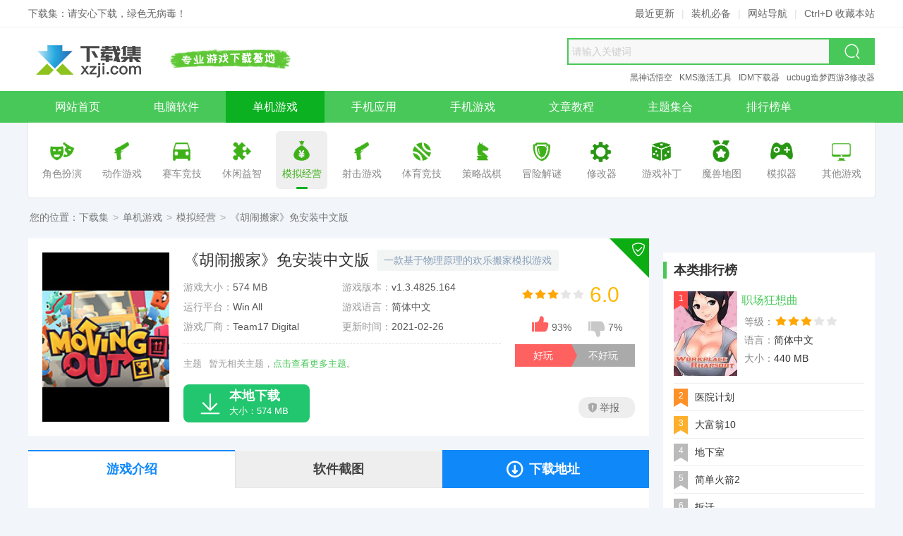

--- FILE ---
content_type: text/html
request_url: https://www.xzji.com/danji/1330.html
body_size: 7435
content:
<!doctype html><html lang="zh-cmn-Hans"><head><meta charset="utf-8"><meta http-equiv="X-UA-Compatible" content="IE=edge,chrome=1"><title>胡闹搬家游戏下载-《胡闹搬家》免安装中文版-下载集</title><meta name="keywords" content="胡闹搬家,模拟经营"><meta name="description" content="胡闹搬家是一款基于物理原理的欢乐搬家模拟游戏，发挥你的想象力快速完成搬家任务。玩家扮演家居规划和搬运工，在小镇上承接各种不同环境下的搬家工作。"><meta name="viewport" content="width=device-width"><meta name="renderer" content="webkit"><meta name="applicable-device" content="pc"><meta property="og:type" content="soft"/><meta property="og:description" content="胡闹搬家是一款基于物理原理的欢乐搬家模拟游戏，发挥你的想象力快速完成搬家任务。玩家扮演家居规划和搬运工，在小镇上承接各种不同环境下的搬家工作。"/><meta property="og:soft:file_size" content="574 MB"/><meta property="og:soft:operating_system" content="Win All"/><meta property="og:image" content="https://www.xzji.com/upload/y20/05x25/1635595ecb836fb9398.jpg"/><meta property="og:release_date" content="2021-02-26 15:50"/><meta property="og:title" content="胡闹搬家游戏下载-《胡闹搬家》免安装中文版-下载集"/><meta property="og:soft:download_count" content="453"/><meta property="og:soft:language" content="简体中文"/><meta property="og:soft:license" content="免费版"/><meta property="og:soft:url" content="https://www.xzji.com/danji/1330.html"/><meta http-equiv="Cache-Control" content="no-transform"><meta http-equiv="Cache-Control" content="no-siteapp"><meta http-equiv="mobile-agent" content="format=xhtml; url=https://m.xzji.com/danji/1330.html"><meta http-equiv="mobile-agent" content="format=html5; url=https://m.xzji.com/danji/1330.html"><link rel="alternate" media="only screen and(max-width: 640px)" href="https://m.xzji.com/danji/1330.html"><link rel="canonical" href="https://www.xzji.com/danji/1330.html"><link rel="alternate" href="https://m.xzji.com/danji/1330.html"><link rel="dns-prefetch" href="https://www.xzji.com"><link rel="dns-prefetch" href="https://m.xzji.com"><link rel="shortcut icon" type="image/ico" href="https://www.xzji.com/favicon.ico"><link rel="stylesheet" type="text/css" href="https://www.xzji.com/res/skin/2020pc/css/style.min.css"><base target="_blank" /><script>var from='';if(from!='wap'){var userAgentInfo=navigator.userAgent;if(userAgentInfo.indexOf("Android")>0||userAgentInfo.indexOf("iPhone")>0||userAgentInfo.indexOf("SymbianOS")>0||userAgentInfo.indexOf("Windows Phone")>0||userAgentInfo.indexOf("iPod")>0||userAgentInfo.indexOf("UCBrowser")>0){window.location.href="https://m.xzji.com/danji/1330.html"}}var _downInfo={"pc":{"tabName":"PC版","release":"1","typeID":"116","appID":"1330","resID":"11161330","downUrl":"JTJGZGFuamklMkZNb3ZpbmcuT3V0LnRvcnJlbnQ=","netdisk":null,"title":"《胡闹搬家》免安装中文版","speedEle":"speed","mirrorEle":"mirror"}};var _webInfo={Username:"小张",Type:"116",DateTime:"2021/02/26",Id:"12-1330"};</script><!--[if lt IE 9]><script src="https://www.xzji.com/res/skin/2020pc/js/html5.min.js"></script><![endif]--><!-- Google tag (gtag.js) --><script async src="https://www.googletagmanager.com/gtag/js?id=G-3D8X9B28YM"></script><script>window.dataLayer = window.dataLayer || [];function gtag(){dataLayer.push(arguments);}gtag('js', new Date());gtag('config', 'G-3D8X9B28YM');</script></head><body id="game-show-page"><header class="header"><!-- 顶部提示 --><div class="header-top"><div class="wrapper"><div class="fl">下载集：请安心下载，绿色无病毒！</div><div class="fr"><a href="https://www.xzji.com/new/" title="最近更新" target="_self">最近更新</a><em class="line">|</em><a href="https://www.xzji.com/page/bibei.html" title="装机必备" target="_self">装机必备</a><em class="line">|</em><a href="https://www.xzji.com/sitemap.html" title="网站导航" target="_self">网站导航</a><em class="line">|</em><span title="建议使用 Ctrl+D 收藏本站">Ctrl+D 收藏本站</span></div></div></div><!-- LOGO + slogan + 搜索 --><div class="main header-mid"><a class="logo" href="https://www.xzji.com/" title="下载集" target="_self"><img src="https://www.xzji.com/res/skin/2020pc/images/logo.png" alt="下载集" width="180" height="60" loading="lazy"></a><div class="slogan">安全、高速、放心的软件下载</div><!-- 搜索框 --><div class="search"><form name="searchForm" action="https://www.xzji.com/" method="get" target="_blank" accept-charset="utf-8" onsubmit="return s_search('#q','all');"><input type="hidden" name="type" id="search-type" value="all"><input type="text" autocomplete="off" id="q" name="q" class="txt" value="" placeholder="请输入关键词"><input type="submit" value=" 搜索 " class="btn"><i class="iconfont iconsearch"></i></form></div><!-- 推荐关键词模块（从搜索框中移出） --><div class="hot-link"><a href="https://www.xzji.com/k/BlackMythWukong/" title="黑神话悟空" target="_blank">黑神话悟空</a><a href="https://www.xzji.com/k/KMS/" title="KMS激活工具" target="_blank">KMS激活工具</a><a href="https://www.xzji.com/soft/1016.html" title="IDM下载器" target="_blank">IDM下载器</a><a href="https://www.xzji.com/danji/1057.html" title="ucbug造梦西游3修改器" target="_blank">ucbug造梦西游3修改器</a></div></div><!-- 主导航 --><nav class="header-nav clearfix" itemscope itemtype="https://schema.org/SiteNavigationElement"><ul class="wrapper"><li><a href="https://www.xzji.com/" title="下载集" target="_self" itemprop="url"><span itemprop="name">网站首页</span></a></li><li><a href="https://www.xzji.com/soft/" title="电脑软件" target="_self" itemprop="url"><span itemprop="name">电脑软件</span></a></li><li class="cur"><a href="https://www.xzji.com/danji/" title="单机游戏" target="_self" itemprop="url"><span itemprop="name">单机游戏</span></a></li><li><a href="https://www.xzji.com/android/yingyong/" title="手机应用" target="_self" itemprop="url"><span itemprop="name">手机应用</span></a></li><li><a href="https://www.xzji.com/android/youxi/" title="手机游戏" target="_self" itemprop="url"><span itemprop="name">手机游戏</span></a></li><li><a href="https://www.xzji.com/news/" title="新闻资讯" target="_self" itemprop="url"><span itemprop="name">文章教程</span></a></li><li><a href="https://www.xzji.com/k/" title="主题集合" target="_self" itemprop="url"><span itemprop="name">主题集合</span></a></li><li><a href="https://www.xzji.com/rank/" title="排行榜" target="_self" itemprop="url"><span itemprop="name">排行榜单</span></a></li></ul></nav><!-- 子分类导航 --><nav class="game-subnav-box" aria-label="游戏子分类"><ul class="game-subnav wbox sbox"><li><a href="https://www.xzji.com/danji/juese/" target="_self"><i class="c1" aria-hidden="true"></i><span>角色扮演</span></a></li><li><a href="https://www.xzji.com/danji/dongzuo/" target="_self"><i class="c2" aria-hidden="true"></i><span>动作游戏</span></a></li><li><a href="https://www.xzji.com/danji/saiche/" target="_self"><i class="c3" aria-hidden="true"></i><span>赛车竞技</span></a></li><li><a href="https://www.xzji.com/danji/xiuxian/" target="_self"><i class="c4" aria-hidden="true"></i><span>休闲益智</span></a></li><li class="cur"><a href="https://www.xzji.com/danji/jingying/" target="_self"><i class="c5" aria-hidden="true"></i><span>模拟经营</span></a></li><li><a href="https://www.xzji.com/danji/sheji/" target="_self"><i class="c6" aria-hidden="true"></i><span>射击游戏</span></a></li><li><a href="https://www.xzji.com/danji/tiyu/" target="_self"><i class="c7" aria-hidden="true"></i><span>体育竞技</span></a></li><li><a href="https://www.xzji.com/danji/celue/" target="_self"><i class="c8" aria-hidden="true"></i><span>策略战棋</span></a></li><li><a href="https://www.xzji.com/danji/maoxian/" target="_self"><i class="c9" aria-hidden="true"></i><span>冒险解谜</span></a></li><li><a href="https://www.xzji.com/danji/xiugaiqi/" target="_self"><i class="c10" aria-hidden="true"></i><span>修改器</span></a></li><li><a href="https://www.xzji.com/danji/bug/" target="_self"><i class="c11" aria-hidden="true"></i><span>游戏补丁</span></a></li><li><a href="https://www.xzji.com/danji/wars/" target="_self"><i class="c12" aria-hidden="true"></i><span>魔兽地图</span></a></li><li><a href="https://www.xzji.com/danji/zhuji/" target="_self"><i class="c13" aria-hidden="true"></i><span>模拟器</span></a></li><li><a href="https://www.xzji.com/danji/qita/" target="_self"><i class="c14" aria-hidden="true"></i><span>其他游戏</span></a></li></ul></nav></header><section class="crumbs">您的位置：<a href="https://www.xzji.com/" title="下载集" target="_self">下载集</a><span>&gt;</span><a href="https://www.xzji.com/danji/" title="单机游戏" target="_self">单机游戏</a><span>&gt;</span><a href="https://www.xzji.com/danji/jingying/" title="模拟经营" target="_self">模拟经营</a><span>&gt;</span>《胡闹搬家》免安装中文版</section><section class="main mt20 mb20 clearfix"><aside class="fl mod-main"><div class="game-baseic wbox clearfix"><img class="gamePic" src="https://www.xzji.com/upload/y20/05x25/1635595ecb836fb9398.jpg" alt="《胡闹搬家》免安装中文版"><div class="thd"><div class="inner"><h1 class="title">《胡闹搬家》免安装中文版</h1><small class="slogan">一款基于物理原理的欢乐搬家模拟游戏</small></div></div><ul class="gameAttr-list clearfix"><li><span>游戏大小：</span>574 MB</li><li><span>游戏版本：</span>v1.3.4825.164</li><li><span>运行平台：</span>Win All</li><li><span>游戏语言：</span>简体中文</li><li><span>游戏厂商：</span><span class="item" title="Team17 Digital">Team17 Digital</span></li><li><span>更新时间：</span><time datetime="2021-02-26T16:34" pubdate="pubdate">2021-02-26</time></li></ul><dl class="tags clearfix"><dt>主题</dt><dd><p class="empty">暂无相关主题，<a href="https://www.xzji.com/k/" title="主题大全">点击查看更多主题</a>。</p></dd></dl><div class="top-right"><i class="iconfont iconsafe"></i></div><div class="grade"><i class="i-star i-star3"></i><em>6.0</em></div><ul class="game-praise" id="show-praise"><li class="like"><div class="data"><i class="iconfont iconappreciate_fill_light"></i><span id="like">93%</span></div><div class="btn">好玩</div></li><li class="dislike"><div class="data"><i class="iconfont iconoppose_fill_light"></i><span id="dislike">7%</span></div><div class="btn">不好玩</div></li></ul><div class="game-report" onClick="reportPost('12-1330','《胡闹搬家》免安装中文版');"><i class="icon"></i>举报</div><div id="game-downerPanel" class="game-downer clearfix"><div class="btn speed"><i class="iconfont iconlightfill"></i><span class="hd">高速下载</span><p class="txt">高速下载器，提速50%</p></div><div class="btn local"><i class="iconfont icondown"></i><span class="hd">本地下载</span><p class="txt">大小：574 MB</p></div></div></div><div class="wbox mt20 clearfix"><ul class="downnav-tab row3 clearfix" id="downnav-tab"><li class="first cur" data-fix="showtab-content">游戏介绍</li><li data-fix="showtab-photos">软件截图</li><li class="dl" data-fix="showtab-loader"><i class="iconfont icondown2"></i>下载地址</li></ul><div class="downContent clearfix" id="showtab-content"><article class="art-content clearfix"><p><strong>胡闹搬家</strong>是一款基于物理原理的欢乐搬家<a class="keylink" href="https://www.xzji.com/danji/jingying/" title="模拟游戏" target="_blank">模拟游戏</a>，发挥你的想象力快速完成搬家任务。玩家扮演家居规划和搬运工，在小镇上承接各种不同环境下的搬家工作。</p><h3>胡闹搬家游戏特色</h3><p>多人合作!</p><p>你可以独自承接任务或与好友协力合作来体验剧情模式。最多支持四位玩家一起游玩，你们可以窝在沙发上争论搬运沙发的最佳方法。这对游戏技巧和你们的友情都是一大考验!</p><p>物理模拟!</p><p>搬运家具时被恼人的门窗挡住去路了吗?利用物理原理撞穿门窗吧!举起家具并用力投出，一路突破障碍，跑出你的最快成绩!&quot;</p><p>大胆行动!</p><p>在一连串困难重重且曲折离奇的搬家工作中逐渐掌握窍门。要把一张床从原处移动到目的地可不会是直直前进这么简单，所以将训练手册抛诸脑后，发挥你天马行空的想象力吧!</p><h3>胡闹搬家游戏亮点</h3><p>四处冒险!</p><p>万丈高楼平地起，每间搬家公司都曾是白手起家的小公司，但随着名声渐涨，你的目的地也会越来越不容易。你将在各式各样的搬家旅程中穿梭宁静郊区、疯狂牧场、闹鬼宅邸、虚拟幻境，甚至是境外之地!</p><p>丰富角色!</p><p>招募一批个性鲜明的独特角色，他们每个人都对体力劳动充满热情!&quot;</p><p>辅助模式!</p><p>刚入行吗?别担心!你可以随心所欲地调整难度，让大家都玩得开心!别再犹豫了!快找亲朋好友一起加入《Moving Out》，成为备受认可的搬家大师吧!&quot;</p><h3>安装说明</h3><p>开始游戏或者解压缩游戏时候注意关闭<a class="keylink" href="https://www.xzji.com/soft/shadu/" title="杀毒软件" target="_blank">杀毒软件</a>，防止误杀免DVD文件。</p><p>1. 用<a class="keylink" href="https://www.xzji.com/k/WinRAR/" title="WinRAR" target="_blank">WinRAR</a>软件解压缩游戏到硬盘上</p><p>2. 开始游戏</p></article></div></div><div class="wbox mt20 clearfix" id="showtab-photos"><h2 class="hd-lite isbottom">游戏截图</h2><div class="gamePhotos-box clearfix"><div class="inner"><ul class="gamePhotos-list"><li><a href="https://www.xzji.com/upload/y20/05x25/1639375ecb84497a622.jpg" title="胡闹搬家界面" rel="fancybox"><img src="https://www.xzji.com/upload/y20/05x25/1639375ecb84497a622.jpg" alt="胡闹搬家界面" title="胡闹搬家界面"></a></li><li><a href="https://www.xzji.com/upload/y20/05x25/1639375ecb8449afc8a.jpg" title="胡闹搬家界面1" rel="fancybox"><img src="https://www.xzji.com/upload/y20/05x25/1639375ecb8449afc8a.jpg" alt="胡闹搬家界面1" title="胡闹搬家界面1"></a></li><li><a href="https://www.xzji.com/upload/y20/05x25/1639375ecb8449eb87d.jpg" title="胡闹搬家界面2" rel="fancybox"><img src="https://www.xzji.com/upload/y20/05x25/1639375ecb8449eb87d.jpg" alt="胡闹搬家界面2" title="胡闹搬家界面2"></a></li><li><a href="https://www.xzji.com/upload/y20/05x25/1639385ecb844a23590.jpg" title="胡闹搬家界面3" rel="fancybox"><img src="https://www.xzji.com/upload/y20/05x25/1639385ecb844a23590.jpg" alt="胡闹搬家界面3" title="胡闹搬家界面3"></a></li><li><a href="https://www.xzji.com/upload/y20/05x25/1639385ecb844a5a96d.jpg" title="胡闹搬家界面4" rel="fancybox"><img src="https://www.xzji.com/upload/y20/05x25/1639385ecb844a5a96d.jpg" alt="胡闹搬家界面4" title="胡闹搬家界面4"></a></li></ul></div><span class="prev tra3"><i class="iconfont iconback"></i></span><span class="next tra3"><i class="iconfont iconright"></i></span></div></div><div class="software-loader wbox mt20 clearfix" id="showtab-loader"><div class="pub-title isbottom"><h2 class="title">下载地址</h2></div><div class="loader-dist clearfix"><div class="clearfix"><h3 class="title">《胡闹搬家》免安装中文版</h3><div class="custom-loader clearfix"><div id="mirror-downloader" class="mirror-downlist"><div class="dt">普通镜像下载通道</div><ul class="downloader-list"><li><i class="iconfont iconxiazai"></i>北京线路下载</li><li><i class="iconfont iconxiazai"></i>广东线路下载</li><li><i class="iconfont iconxiazai"></i>安徽线路下载</li><li><i class="iconfont iconxiazai"></i>重庆线路下载</li></ul></div></div><div class="feedTip clearfix">下载不了？<span class="feedback" onClick="reportError('12-1330','《胡闹搬家》免安装中文版');"><i class="iconfont iconwarn"></i>报错</span><span><i class="iconfont iconwinfo-icon-mima"></i>解压密码：www.xzji.com</span></div></div></div><div class="loader-right"><script src="https://www.xzji.com/data/block_js/gameShow_poster2.js"></script></div></div></aside><aside class="fr mod-side"><div class="wbox hidden mt20 clearfix"><h3 class="hd-th mt10">本类排行榜</h3><ul class="gameTop-list active-list mt5"><li class="cur"><em class="num n1">1</em><a href="https://www.xzji.com/danji/5998.html" title="职场狂想曲下载-《职场狂想曲》免安装中文版"><h4 class="title">职场狂想曲</h4></a><img class="pic" src="https://www.xzji.com/upload/y22/04x25/thumb_90x120_16344762665d274bb70.jpg" alt="职场狂想曲下载-《职场狂想曲》免安装中文版"><div class="attr"><p><strong>等级：</strong><span class="i-star i-star3"></span></p><p><strong>语言：</strong>简体中文</p><p><strong>大小：</strong>440 MB</p></div></li><li><em class="num n2">2</em><a href="https://www.xzji.com/danji/2963.html" title="医院计划游戏下载-《医院计划Project Hospital》中文版"><h4 class="title">医院计划</h4></a><img class="pic" src="https://www.xzji.com/upload/y20/10x23/thumb_90x120_1202305f9255d6aa39e.jpg" alt="医院计划游戏下载-《医院计划Project Hospital》中文版"><div class="attr"><p><strong>等级：</strong><span class="i-star i-star3"></span></p><p><strong>语言：</strong>简体中文</p><p><strong>大小：</strong>242 MB</p></div></li><li><em class="num n3">3</em><a href="https://www.xzji.com/danji/1026.html" title="大富翁10游戏下载-《大富翁10》免安装中文版"><h4 class="title">大富翁10</h4></a><img class="pic" src="https://www.xzji.com/upload/y20/04x24/thumb_90x120_1359065ea2802adf73d.jpg" alt="大富翁10游戏下载-《大富翁10》免安装中文版"><div class="attr"><p><strong>等级：</strong><span class="i-star i-star3"></span></p><p><strong>语言：</strong>简体中文</p><p><strong>大小：</strong>928 MB</p></div></li><li><em class="num">4</em><a href="https://www.xzji.com/danji/3047.html" title="地下室游戏下载-《地下室》免安装中文版"><h4 class="title">地下室</h4></a><img class="pic" src="https://www.xzji.com/upload/y20/10x28/thumb_90x120_1648485f9930708c138.jpg" alt="地下室游戏下载-《地下室》免安装中文版"><div class="attr"><p><strong>等级：</strong><span class="i-star i-star3"></span></p><p><strong>语言：</strong>简体中文</p><p><strong>大小：</strong>687 MB</p></div></li><li><em class="num">5</em><a href="https://www.xzji.com/danji/4835.html" title="简单火箭2游戏下载-《简单火箭2SimpleRockets 2》中文版"><h4 class="title">简单火箭2</h4></a><img class="pic" src="https://www.xzji.com/upload/y21/11x08/thumb_90x120_1427536188c36995e4d.jpg" alt="简单火箭2游戏下载-《简单火箭2SimpleRockets 2》中文版"><div class="attr"><p><strong>等级：</strong><span class="i-star i-star3"></span></p><p><strong>语言：</strong>简体中文</p><p><strong>大小：</strong>302 MB</p></div></li><li><em class="num">6</em><a href="https://www.xzji.com/danji/3077.html" title="拆迁游戏下载-《拆迁Teardown》中文版"><h4 class="title">拆迁</h4></a><img class="pic" src="https://www.xzji.com/upload/y20/10x30/thumb_90x120_1159445f9b8fb074e5b.jpg" alt="拆迁游戏下载-《拆迁Teardown》中文版"><div class="attr"><p><strong>等级：</strong><span class="i-star i-star3"></span></p><p><strong>语言：</strong>简体中文</p><p><strong>大小：</strong>3.7 GB</p></div></li><li><em class="num">7</em><a href="https://www.xzji.com/danji/3386.html" title="脱轨山谷游戏下载-《 脱轨山谷 Derail Valley》中文版"><h4 class="title">脱轨山谷</h4></a><img class="pic" src="https://www.xzji.com/upload/y20/12x31/thumb_90x120_1458495fed76a912e1f.jpg" alt="脱轨山谷游戏下载-《 脱轨山谷 Derail Valley》中文版"><div class="attr"><p><strong>等级：</strong><span class="i-star i-star3"></span></p><p><strong>语言：</strong>简体中文</p><p><strong>大小：</strong>2.16 GB</p></div></li><li><em class="num">8</em><a href="https://www.xzji.com/danji/7066.html" title="建筑模拟器游戏下载-《建筑模拟器Construction Simulator》中文Steam版"><h4 class="title">建筑模拟器</h4></a><img class="pic" src="https://www.xzji.com/upload/y22/09x22/thumb_90x120_083527632badcf4bea1.jpg" alt="建筑模拟器游戏下载-《建筑模拟器Construction Simulator》中文Steam版"><div class="attr"><p><strong>等级：</strong><span class="i-star i-star3"></span></p><p><strong>语言：</strong>简体中文</p><p><strong>大小：</strong>7.6 GB</p></div></li><li><em class="num">9</em><a href="https://www.xzji.com/danji/4806.html" title="地铁模拟游戏下载-《地铁模拟Hmmsim Metro》中文版"><h4 class="title">地铁模拟</h4></a><img class="pic" src="https://www.xzji.com/upload/y21/11x04/thumb_90x120_10064561834035c4d74.jpg" alt="地铁模拟游戏下载-《地铁模拟Hmmsim Metro》中文版"><div class="attr"><p><strong>等级：</strong><span class="i-star i-star3"></span></p><p><strong>语言：</strong>简体中文</p><p><strong>大小：</strong>1.63 GB</p></div></li><li><em class="num">10</em><a href="https://www.xzji.com/danji/1020.html" title="模拟人生4游戏下载-《模拟人生4》免安装中文版"><h4 class="title">模拟人生4</h4></a><img class="pic" src="https://www.xzji.com/upload/y20/04x24/thumb_90x120_1132105ea25dba705f9.jpg" alt="模拟人生4游戏下载-《模拟人生4》免安装中文版"><div class="attr"><p><strong>等级：</strong><span class="i-star i-star3"></span></p><p><strong>语言：</strong>简体中文</p><p><strong>大小：</strong>47.7 GB</p></div></li></ul></div><script type="text/javascript" src="https://www.xzji.com/data/block_js/show_game_must.js"></script><div class="wbox hidden mt20 clearfix"><h3 class="hd-th mt10">热门主题</h3><ul class="side-miniPic-list mt10 clearfix"><li><a href="https://www.xzji.com/k/zqdnjzw/" title="最强大脑急转弯通关答案汇总 - 全关卡详解合集"><img class="tra3" src="https://www.xzji.com/upload/y20/05x02/thumb_190x100_2356305ead982e07d0d.png" alt="最强大脑急转弯通关答案汇总 - 全关卡详解合集"><h5 class="title">最强大脑急转弯</h5></a></li><li><a href="https://www.xzji.com/k/Adobe/" title="Adobe全家桶与系列软件合集 官方全套工具免费下载"><img class="tra3" src="https://www.xzji.com/upload/y23/08x17/thumb_190x100_08290664dd69d24fcdc.jpg" alt="Adobe全家桶与系列软件合集 官方全套工具免费下载"><h5 class="title">Adobe全家桶</h5></a></li><li><a href="https://www.xzji.com/k/KMS/" title="kms激活工具下载,KMS永久激活工具,kms离线激活工具下载"><img class="tra3" src="https://www.xzji.com/upload/y20/08x10/thumb_190x100_1634415f3106a120222.jpg" alt="kms激活工具下载,KMS永久激活工具,kms离线激活工具下载"><h5 class="title">kms激活工具</h5></a></li><li><a href="https://www.xzji.com/k/win10jihuo/" title="Win10激活工具推荐合集 - 支持KMS一键激活"><img class="tra3" src="https://www.xzji.com/upload/y20/05x03/thumb_190x100_1151285eae3fc001de5.jpg" alt="Win10激活工具推荐合集 - 支持KMS一键激活"><h5 class="title">Win10激活工具</h5></a></li></ul></div></aside></section><footer class="footer clearfix"><div class="link"><a href="https://www.xzji.com/" title="下载集" target="_self">网站首页</a><span class="line">|</span><a href="https://www.xzji.com/page/about.html" title="关于我们" rel="nofollow" target="_self">关于我们</a><span class="line">|</span><a href="https://www.xzji.com/page/contact.html" title="联系我们" rel="nofollow" target="_self">联系我们</a><span class="line">|</span><a href="https://www.xzji.com/page/disclaimer.html" title="免责声明" rel="nofollow" target="_self">免责声明</a><span class="line">|</span><a href="https://www.xzji.com/sitemap.html" title="网站导航">网站地图</a><span class="line">|</span><a href="https://www.xzji.com/sitemap/index.xml" title="sitemap.xml地图">RSS订阅</a></div><p>本站资源均收集整理于互联网，并由网友上传分享，其著作权归原作者所有，如有侵权资源，请来信告知，我们将及时处理。</p><p class="power">Copyright © 2025 XZJI.COM. All Rights Reserved.</p></footer><script src="https://www.xzji.com/res/skin/2020pc/js/jquery.min.js"></script><script src="https://www.xzji.com/res/skin/2020pc/js/plugin.min.js"></script><script src="https://www.xzji.com/res/skin/2020pc/js/common.min.js"></script><script src="https://www.xzji.com/api.php?op=count&modelid=12&id=1330"></script></body></html>

--- FILE ---
content_type: application/javascript
request_url: https://www.xzji.com/data/block_js/show_game_must.js
body_size: 459
content:
document.writeln("<div class=\"wbox hidden mt20 clearfix\"><h3 class=\"hd-th mt10\">必备游戏</h3><ul class=\"side-gamelist clearfix\"><li><a href=\"https://www.xzji.com/danji/1031.html\" title=\"生化危机3重制版\"><img class=\"pic tra3\" src=\"https://www.xzji.com/upload/y20/04x26/thumb_127x169_1456405ea530a805ad3.jpg\" alt=\"生化危机3重制版\"><span class=\"title\">生化危机3重制版</span><div class=\"mask\"><div class=\"info\">语言：简体中文<br>大小：20.6G<br>属性：冒险游戏</div><div class=\"btn\">立即下载</div></div></a></li><li class=\"last\"><a href=\"https://www.xzji.com/danji/1030.html\" title=\"最终幻想7重制版\"><img class=\"pic tra3\" src=\"https://www.xzji.com/upload/y20/04x26/thumb_127x169_1452505ea52fc2d1d87.jpg\" alt=\"最终幻想7重制版\"><span class=\"title\">最终幻想7重制版</span><div class=\"mask\"><div class=\"info\">语言：简体中文<br>大小：2.36G<br>属性：角色扮演</div><div class=\"btn\">立即下载</div></div></a></li><li><a href=\"https://www.xzji.com/danji/1004.html\" title=\"骑马与砍杀2\"><img class=\"pic tra3\" src=\"https://www.xzji.com/upload/y20/04x23/thumb_127x169_1028425ea0fd5abe090.jpg\" alt=\"骑马与砍杀2\"><span class=\"title\">骑马与砍杀2</span><div class=\"mask\"><div class=\"info\">语言：简体中文<br>大小：33.6G<br>属性：角色扮演</div><div class=\"btn\">立即下载</div></div></a></li><li class=\"last\"><a href=\"https://www.xzji.com/danji/1007.html\" title=\"荒野大镖客2\"><img class=\"pic tra3\" src=\"https://www.xzji.com/upload/y20/04x23/thumb_127x169_1050505ea1028a3ad72.jpg\" alt=\"荒野大镖客2\"><span class=\"title\">荒野大镖客2</span><div class=\"mask\"><div class=\"info\">语言：简体中文<br>大小：112G<br>属性：射击游戏</div><div class=\"btn\">立即下载</div></div></a></li></ul></div>");